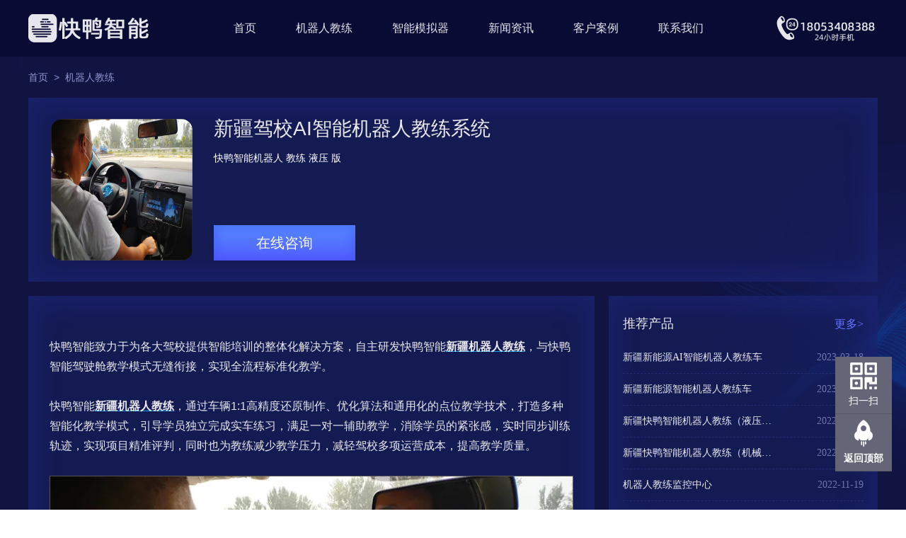

--- FILE ---
content_type: text/html; charset=utf-8
request_url: http://www.jiqirenjiaolian.com/xj_jqrjl/522.html
body_size: 9959
content:
<!DOCTYPE html>
<html lang="zh-CN">
<head>
    <meta charset="UTF-8">
    <meta name="renderer" content="webkit|ie-comp|ie-stand">
    <meta http-equiv="X-UA-Compatible" content="IE=Edge">
    <meta name="viewport" content="width=device-width, initial-scale=1, maximum-scale=1, minimum-scale=1, user-scalable=no">
    <meta http-equiv="Cache-Control" content="no-transform" />
    <meta name="applicable-device" content="pc,wap">
    <meta name="MobileOptimized" content="width" />
    <meta name="HandheldFriendly" content="true" />
    <title>新疆驾校AI智能机器人教练系统-山东快鸭信息科技有限公司</title>
    <meta name="keywords" content="新疆驾校AI智能机器人教练系统">
    <meta name="description" content="快鸭智能致力于为各大驾校提供智能培训的整体化解决方案，自主研发快鸭智能机器人教练，与快鸭智能驾驶舱教学模式无缝衔接，实现全流程标准化教学。快鸭智能机器人教练，通过车辆1:1高精度还原制作、优化算法和通用化的点位教学技术，打造多种智能化教学模式，引导学员独立完成实车练习，满足一对一辅助教学，消除学员的紧张感，实时同步训练...">
    <script type="text/javascript" src="/template/default/index/js/jquery-1.12.4.min.js"></script>
	<link href="http://img.exueche.com/kyjqrjl/favicon.ico" rel="shortcut icon">
	<link rel="stylesheet" href="http://img.exueche.com/kyjqrjl/css/cp.css" />
	<link rel="stylesheet" href="http://img.exueche.com/kyjqrjl/css/index.cp.css" />
</head>
<body>
<div id="gameDetail">
    <div id="home">
  <div id="header" class="header">
  <div class="wrapper clearfix">
    <a href="/" target="_self" title="快鸭智能驾培" class="logo">    
      <h1>快鸭智能驾培</h1>     
    </a>
    <div class="nav">
      <a href="/" class="" target="_self" title="首页">首页</a>
      <a href="/jqrjl/194.html" class="" title="机器人教练">机器人教练</a>
      <a href="/jqrjl/193.html" class="" title="智能模拟器">智能模拟器</a>
      <a href="/news/" class="" title="新闻资讯">新闻资讯</a>
      <a href="/khal/" class="" title="客户案例">客户案例</a>
      <a href="/contact/" class="" title="联系我们">联系我们</a>
    </div> 
	<a href="javascript:void(0);" target="_self" rel="nofollow" title="24小时电话18053408388" class="login J_login">24小时电话18053408388</a>
  </div>
</div>
<style type="text/css">
body{margin:0;height:2000px;}
dl,dd,dt{margin:0;padding:0;}
a{ text-decoration:none;}

.floating_ck{position:fixed;right:20px;top:70%;}
.floating_ck dl dd{position:relative;width:80px;height:80px;background-color:#646577;border-bottom:solid 1px #555666;text-align:center;background-repeat:no-repeat;background-position:center 20%;cursor:pointer;}
.floating_ck dl dd:hover{background-color:#e40231;border-bottom:solid 1px #a40324;}
.floating_ck dl dd:hover .floating_left{display:block;}
.consult,.words{background-image:url(http://www.jiqirenjiaolian.com/kf/images/icon0701/zxicon.png);}
.quote{background-image:url(http://www.jiqirenjiaolian.com/kf/images/icon0701/kficon.png);}
.qrcord{background-image:url(http://www.jiqirenjiaolian.com/kf/images/icon0701/erweima.png);}
.return{background-image:url(http://www.jiqirenjiaolian.com/kf/images/icon0701/fanhui.png);}
.floating_ck dd span{color:#fff;display:block;padding-top:54px;}
.floating_left{position:absolute;left:-160px;top:0px;width:160px;height:80px;background-color:#e40231;border-bottom:solid 1px #a40324;display:none;}
.floating_left a{color:#fff;line-height:80px;}
.floating_ewm{height:260px;top:-180px;}
.floating_ewm i{background-image:url(http://www.jiqirenjiaolian.com/kf/images/erweima.png);display:block;width:145px;height:145px;margin:auto;margin-top:7px;}
.floating_ewm p{color:#fff;margin-top:5px;}
.floating_ewm .qrcord_p01{font-size:12px;line-height:20px;}
.floating_ewm .qrcord_p02{font-size:18px;}
</style>
<script type="text/javascript" src="http://www.jiqirenjiaolian.com/kf/js/top.js"></script>
	<div class="mains">
    <ul class="crumbs wrapper">
    <li class="crumbs-item">
    <a href="/" targat="_blank" title="首页">首页</a>
    </li>
    <li class="crumbs-item">
    <a href="#" targat="_blank" title="机器人教练">机器人教练</a>
    </li>
</ul>

    <div class="game-base wrapper clearfix bg">
      <div class="game-img">
        <img src="/uploads/image/20220520/20bdd2630a882cdacb2b95e856b437a4.jpg" alt="新疆驾校AI智能机器人教练系统">
      </div>
      <div class="game-info">
        <h1 class="tit protit">新疆驾校AI智能机器人教练系统</h1>
        <div class="game-tag">
          <span>
		  <p>                         <a href="http://www.jiqirenjiaolian.com/xj_tag/%E5%BF%AB%E9%B8%AD%E6%99%BA%E8%83%BD%E6%9C%BA%E5%99%A8%E4%BA%BA">快鸭智能机器人</a>
                                             <a href="http://www.jiqirenjiaolian.com/xj_tag/%E6%95%99%E7%BB%83">教练</a>
                                             <a href="http://www.jiqirenjiaolian.com/xj_tag/%E6%B6%B2%E5%8E%8B">液压</a>
                                             <a href="http://www.jiqirenjiaolian.com/xj_tag/%E7%89%88">版</a>
                     </p>
       </div>
        <div class="sub">
				</div>
        <div class="J_games game-download" onClick="javascript:_paq.push(['trackEvent', 'game', 'download', 'ghzs']);"><a href="javascript:;" class="btn">在线咨询</a></div>
      </div>
    </div>
    <div id="detail" class="wrapper">
      <div class="game-more clearfix">
        <div class="game-desc bg">
          <div class="game-intro">
            <div class="rich-content">
              <div class="__warp">
<p style="white-space: normal;">快鸭智能致力于为各大驾校提供智能培训的整体化解决方案，自主研发快鸭智能<a href='http://www.jiqirenjiaolian.com/jqrjl/467.html' target='_blank' title='新疆机器人教练' ><strong>新疆机器人教练</strong></a>，与快鸭智能驾驶舱教学模式无缝衔接，实现全流程标准化教学。</p><p style="white-space: normal;"><br/></p><p style="white-space: normal;">快鸭智能<a href='http://www.jiqirenjiaolian.com/jqrjl/467.html' target='_blank' title='新疆机器人教练' ><strong>新疆机器人教练</strong></a>，通过车辆1:1高精度还原制作、优化算法和通用化的点位教学技术，打造多种智能化教学模式，引导学员独立完成实车练习，满足一对一辅助教学，消除学员的紧张感，实时同步训练轨迹，实现项目精准评判，同时也为教练减少教学压力，减轻驾校多项运营成本，提高教学质量。</p><p style="white-space: normal; text-align: center;"><img src="/uploads/image/20220520/1653011318103367.jpg" title="1653011318103367.jpg" alt="640.webp (2).jpg"/></p><p style="white-space: normal;"><br/><strong>1、登陆自检！</strong></p><p style="white-space: normal;">快鸭智能<a href='http://www.jiqirenjiaolian.com/jqrjl/467.html' target='_blank' title='新疆机器人教练' ><strong>新疆机器人教练</strong></a>登陆成功之后将自动启用安全检测功能，对车辆的基础状态进行筛查，为学员排除安全隐患。并在大屏底部呈现车辆基础数据，如挡位信息、车速以及离合、刹车、油门所处状态等，让学员直观的了解车辆信息。</p><p style="white-space: normal; text-align: center;"><img src="/uploads/image/20220520/1653011344609232.jpg" title="1653011344609232.jpg" alt="微信图片_20220513142923.jpg"/></p><p style="white-space: normal;"><strong>2、新手模式</strong></p><p style="white-space: normal;">学员上车后，可自主选择观看教学视频，初步了解项目操作步骤。并在具体点位提供针对性精讲视频，多模式帮助学员了解参照点和参照物之间的位置关系，以及对应的正确操作。</p><p style="white-space: normal;"># 引导式语音教学</p><p style="white-space: normal; text-align: center;"><img src="/uploads/image/20220520/1653011369759558.jpg" title="1653011369759558.jpg" alt="微信图片_20220513142933.jpg"/></p><p style="white-space: normal;">快鸭智能<a href='http://www.jiqirenjiaolian.com/jqrjl/467.html' target='_blank' title='新疆机器人教练' ><strong>新疆机器人教练</strong></a>通过引导式语音教学，为学员分步讲解操作方法，当学员驾驶车辆到达关键点位时，<a href='http://www.jiqirenjiaolian.com/jqrjl/467.html' target='_blank' title='新疆机器人教练' ><strong>新疆机器人教练</strong></a>将主动发出提示音，通过视频的形式指导学员进行正确操作。</p><p style="white-space: normal;"># 多方位查看车辆所处场景</p><p style="white-space: normal; text-align: center;"><img src="/uploads/image/20220520/1653011382830589.jpg" title="1653011382830589.jpg" alt="微信图片_20220513143136.jpg"/></p><p style="white-space: normal;">练车过程中，学员可以查看车辆所处场景的前侧、后侧、左侧、右侧以及全景，了解车辆与场地线的位置关系。</p><p style="white-space: normal;"># 实时语音交互</p><p style="white-space: normal;">快鸭智能<a href='http://www.jiqirenjiaolian.com/jqrjl/467.html' target='_blank' title='新疆机器人教练' ><strong>新疆机器人教练</strong></a>与学员实时交互，为学员及时进行车速提醒、领车提示及边线距离提示，计算车辆和场地边线距离，引导学员驶入项目正确的初始位置。</p><p style="white-space: normal;"># 情景再现</p><p style="white-space: normal;">学员可通过情景再现查看此项轨迹回放，直观化了解车辆行驶情况。</p><p style="white-space: normal;"># 定制专属教案</p><p style="white-space: normal;">根据驾校之间的教学差异化，快鸭智能为驾校提供专属教案定制服务。</p><p style="white-space: normal;"><img src="/uploads/image/20220520/1653011402338705.png" title="1653011402338705.png" alt="微信图片_20220330161134.png"/></p><p style="white-space: normal;"><strong>3、老手模式</strong></p><p style="white-space: normal;"># 学员独立操作</p><p style="white-space: normal;">当学员选择老手模式时，快鸭智能<a href='http://www.jiqirenjiaolian.com/jqrjl/467.html' target='_blank' title='新疆机器人教练' ><strong>新疆机器人教练</strong></a>无任何语音教学提示，学员全程独立完成项目操作。</p><p style="white-space: normal;">#同步车辆运行轨迹</p><p style="white-space: normal;">练车过程中，快鸭智能<a href='http://www.jiqirenjiaolian.com/jqrjl/467.html' target='_blank' title='新疆机器人教练' ><strong>新疆机器人教练</strong></a>实时同步车辆运行轨迹，辅助学员了解车辆所在位置。</p><p style="white-space: normal;"># 实时错误评判</p><p style="white-space: normal;">快鸭智能<a href='http://www.jiqirenjiaolian.com/jqrjl/467.html' target='_blank' title='新疆机器人教练' ><strong>新疆机器人教练</strong></a>对学员的操作错误进行实时播报评判，让学员及时知悉压线情况。</p><p style="white-space: normal;">&nbsp; # 情景再现</p><p style="white-space: normal; text-align: center;"><img src="/uploads/image/20220520/1653011425319660.jpg" title="1653011425319660.jpg" alt="微信图片_20220513143336.jpg"/></p><p style="white-space: normal;">练车结束后，学员可以通过情景再现功能查看轨迹回放，协助学员深入剖析错误操作，加深项目熟悉度。</p><p style="white-space: normal;"><br/></p><p style="white-space: normal;"><strong>4、考核模式</strong></p><p style="white-space: normal;"># 与车管所考核模式一致</p><p style="white-space: normal;">快鸭智能<a href='http://www.jiqirenjiaolian.com/jqrjl/467.html' target='_blank' title='新疆机器人教练' ><strong>新疆机器人教练</strong></a>与车辆管理所的考核模式一致，学员可以提前熟悉考试流程，减少紧张感。</p><p style="white-space: normal;">考试过程中，学员通过考试单查看扣分项目、扣分数以及扣分描述，实时数字化知晓操作结果。</p><p style="white-space: normal;"># 情景再现</p><p style="white-space: normal;">考试结束后，学员可以通过轨迹回放查看考试过程，明确扣分点，加深错误操作的印象，减少再次出错率。</p><p style="white-space: normal; text-align: center;"><img src="/uploads/image/20220520/1653011444780829.jpg" title="1653011444780829.jpg" alt="微信图片_20220513143427.jpg"/></p><p style="white-space: normal;"><strong>5、智能监控</strong></p><p style="white-space: normal;"># 实时视频监控</p><p style="white-space: normal;">快鸭智能自主研发监管平台，实时监控整个驾校场地的运行情况，教练可同时监管多台车辆，随时查看每位学员的车辆状态以及项目点位操作情况。</p><p style="white-space: normal;"># 远程语音通话</p><p style="white-space: normal;">教练可通过双向语音系统随时与学员交流，及时指导学员训练。学员也可通过紧急呼叫功能联系教练，立即解决问题。</p><p style="white-space: normal;"># 远程刹车</p><p style="white-space: normal;">当出现危险情况时，教练可以采取远程刹车，保证学员及车辆安全，避免事故的发生。</p><p style="white-space: normal;"><br/></p><p style="white-space: normal; text-align: center;"><img src="/uploads/image/20220520/1653011463530967.jpg" title="1653011463530967.jpg" alt="微信图片_20220513143526.jpg"/></p><p style="white-space: normal;">老品牌更值得信赖！</p><p style="white-space: normal;">快鸭智能深耕驾培行业15年，不断研发适用于新时代驾培行业发展的利器，旨在通过智能化技术为各大驾校培训提供高质量的解决方案，让驾培行业在时代发展的洪流中站稳脚跟。</p><p><br/></p></div>
            </div>
          <p>&nbsp;</p>
          <p><span>相关标签：</span>
                                             <a href="http://www.jiqirenjiaolian.com/xj_tag/%E5%BF%AB%E9%B8%AD%E6%99%BA%E8%83%BD%E6%9C%BA%E5%99%A8%E4%BA%BA">快鸭智能机器人</a>
                                             <a href="http://www.jiqirenjiaolian.com/xj_tag/%E6%95%99%E7%BB%83">教练</a>
                                             <a href="http://www.jiqirenjiaolian.com/xj_tag/%E6%B6%B2%E5%8E%8B">液压</a>
                                             <a href="http://www.jiqirenjiaolian.com/xj_tag/%E7%89%88">版</a>
                     </p>
		 <p>&nbsp;</p>
                </div>
          <div class="game-imgs">
            <h2>相关产品</h2>
            <input type="hidden" id="imgsWidth" value="1140" />
            
            <div class="game-imgs-wrapper">
              
              <i class="first" id="first"></i>
              <i class="last" id="last"></i>
              
              <ul id="imglist" class="game-imgs-list clearfix" style="width: 1140px;transform: translateX(0);">
                		
                <li class="J_img img" data-src="#">
				<a href="http://www.jiqirenjiaolian.com/xj_jqrjl/558.html"><img src="/uploads/image/20220520/20bdd2630a882cdacb2b95e856b437a4.jpg" alt="新疆新能源AI智能机器人教练车"></a>				</li>
                		
                <li class="J_img img" data-src="#">
				<a href="http://www.jiqirenjiaolian.com/xj_jqrjl/557.html"><img src="/uploads/image/20220520/20bdd2630a882cdacb2b95e856b437a4.jpg" alt="新疆新能源智能机器人教练车"></a>				</li>
                		
                <li class="J_img img" data-src="#">
				<a href="http://www.jiqirenjiaolian.com/xj_jqrjl/522.html"><img src="/uploads/image/20220520/20bdd2630a882cdacb2b95e856b437a4.jpg" alt="新疆驾校AI智能机器人教练系统"></a>				</li>
                		
                <li class="J_img img" data-src="#">
				<a href="http://www.jiqirenjiaolian.com/xj_jqrjl/521.html"><img src="/uploads/image/20220520/20bdd2630a882cdacb2b95e856b437a4.jpg" alt="新疆AI人工智能车载机器人教练系统"></a>				</li>
                 
              </ul>
            </div>
            
          </div>
				 <p>&nbsp;</p>  
		  <div class="showarea clearfix">
                    <h3>相关服务 <span>/service</span></h3>
                    <div class="list clearfix">
                                                    <a href="http://www.jiqirenjiaolian.com/xj_jqrjl/522_新疆驾校AI智能机器人教练系统厂家.html">新疆驾校AI智能机器人教练系统厂家</a>&nbsp;&nbsp;&nbsp;&nbsp;
                                                    <a href="http://www.jiqirenjiaolian.com/xj_jqrjl/522_新疆驾校AI智能机器人教练系统报价.html">新疆驾校AI智能机器人教练系统报价</a>&nbsp;&nbsp;&nbsp;&nbsp;
                                                    <a href="http://www.jiqirenjiaolian.com/xj_jqrjl/522_新疆驾校AI智能机器人教练系统自主研发.html">新疆驾校AI智能机器人教练系统自主研发</a>&nbsp;&nbsp;&nbsp;&nbsp;
                                                    <a href="http://www.jiqirenjiaolian.com/xj_jqrjl/522_新疆驾校AI智能机器人教练系统教学.html">新疆驾校AI智能机器人教练系统教学</a>&nbsp;&nbsp;&nbsp;&nbsp;
                                                    <a href="http://www.jiqirenjiaolian.com/xj_jqrjl/522_新疆驾校AI智能机器人教练系统驾校.html">新疆驾校AI智能机器人教练系统驾校</a>&nbsp;&nbsp;&nbsp;&nbsp;
                                                    <a href="http://www.jiqirenjiaolian.com/xj_jqrjl/522_新疆驾校AI智能机器人教练系统采购.html">新疆驾校AI智能机器人教练系统采购</a>&nbsp;&nbsp;&nbsp;&nbsp;
                                                    <a href="http://www.jiqirenjiaolian.com/xj_jqrjl/522_新疆驾校AI智能机器人教练系统车载.html">新疆驾校AI智能机器人教练系统车载</a>&nbsp;&nbsp;&nbsp;&nbsp;
                                                    <a href="http://www.jiqirenjiaolian.com/xj_jqrjl/522_新疆驾校AI智能机器人教练系统系统.html">新疆驾校AI智能机器人教练系统系统</a>&nbsp;&nbsp;&nbsp;&nbsp;
                                                    <a href="http://www.jiqirenjiaolian.com/xj_jqrjl/522_新疆驾校AI智能机器人教练系统驾考.html">新疆驾校AI智能机器人教练系统驾考</a>&nbsp;&nbsp;&nbsp;&nbsp;
                                                    <a href="http://www.jiqirenjiaolian.com/xj_jqrjl/522_新疆驾校AI智能机器人教练系统学车.html">新疆驾校AI智能机器人教练系统学车</a>&nbsp;&nbsp;&nbsp;&nbsp;
                                            </div>
                </div>
                <div class="showarea clearfix">
                    <h3>地区产品<span>/CITY</span></h3>
                    <div class="list clearfix">
                                                    <a href="http://www.jiqirenjiaolian.com/wulumuqi_jqrjl/522.html">乌鲁木齐驾校AI智能机器人教练系统</a>&nbsp;&nbsp;&nbsp;&nbsp;
                                            </div>
                </div>
        </div>
         <div class="game-more-right">
          <div class="box bg">
            <div class="box-title clearfix">
              <h2>推荐产品</h2>
              <a href="#" class="more">更多></a>
            </div>
            <ul class="news-list">
            		
              <li class="J_list" data-commit="0" data-id="3504">
                <a class="news-list-item clearfix" href="http://www.jiqirenjiaolian.com/xj_jqrjl/558.html" targat="_blank" title="新疆新能源AI智能机器人教练车" onClick="javascript:_paq.push(['trackEvent', 'info', 'click', '3504']);">
                  <h3>新疆新能源AI智能机器人教练车</h3>
                  <span>2023-03-18</span>
                </a>
              </li>
              		
              <li class="J_list" data-commit="0" data-id="3504">
                <a class="news-list-item clearfix" href="http://www.jiqirenjiaolian.com/xj_jqrjl/557.html" targat="_blank" title="新疆新能源智能机器人教练车" onClick="javascript:_paq.push(['trackEvent', 'info', 'click', '3504']);">
                  <h3>新疆新能源智能机器人教练车</h3>
                  <span>2023-03-18</span>
                </a>
              </li>
              		
              <li class="J_list" data-commit="0" data-id="3504">
                <a class="news-list-item clearfix" href="http://www.jiqirenjiaolian.com/xj_jqrjl/467.html" targat="_blank" title="新疆快鸭智能机器人教练（液压双刹车版）" onClick="javascript:_paq.push(['trackEvent', 'info', 'click', '3504']);">
                  <h3>新疆快鸭智能机器人教练（液压双刹车版）</h3>
                  <span>2022-05-20</span>
                </a>
              </li>
              		
              <li class="J_list" data-commit="0" data-id="3504">
                <a class="news-list-item clearfix" href="http://www.jiqirenjiaolian.com/xj_jqrjl/466.html" targat="_blank" title="新疆快鸭智能机器人教练（机械双刹车版）" onClick="javascript:_paq.push(['trackEvent', 'info', 'click', '3504']);">
                  <h3>新疆快鸭智能机器人教练（机械双刹车版）</h3>
                  <span>2022-05-20</span>
                </a>
              </li>
              		
              <li class="J_list" data-commit="0" data-id="3504">
                <a class="news-list-item clearfix" href="http://www.jiqirenjiaolian.com/jqrjl/201.html" targat="_blank" title="机器人教练监控中心" onClick="javascript:_paq.push(['trackEvent', 'info', 'click', '3504']);">
                  <h3>机器人教练监控中心</h3>
                  <span>2022-11-19</span>
                </a>
              </li>
                                        
            </ul>
          </div>
          <div class="box bg">
            <div class="box-title clearfix">
              <h2>资讯新闻</h2>
              <a href="/news/" class="more">更多></a>
            </div>
            <ul class="news-list">
            
			  		
			  <li class="J_list" data-commit="0" data-id="29071">
                <a class="news-list-item clearfix" href="http://www.jiqirenjiaolian.com/jpxx/593.html" targat="_blank" title="荣庆驾校智慧学车馆正式投入使用，打造兰陵智慧驾培新模式！" onClick="javascript:_paq.push(['trackEvent', 'info', 'click', '29071']);">
                  <h3>荣庆驾校智慧学车馆正式投入使用，打造兰陵智慧驾培新模式！</h3>
                  <span>08-06</span>
                </a>
              </li>
            		
			  <li class="J_list" data-commit="0" data-id="29071">
                <a class="news-list-item clearfix" href="http://www.jiqirenjiaolian.com/xj_news/582.html" targat="_blank" title="新疆在德州考驾照AI机器人教你学车，再也不担心被教练凶！ " onClick="javascript:_paq.push(['trackEvent', 'info', 'click', '29071']);">
                  <h3>新疆在德州考驾照AI机器人教你学车，再也不担心被教练凶！ </h3>
                  <span>01-05</span>
                </a>
              </li>
            		
			  <li class="J_list" data-commit="0" data-id="29071">
                <a class="news-list-item clearfix" href="http://www.jiqirenjiaolian.com/xj_news/580.html" targat="_blank" title="新疆河南项城通达驾校智慧升级，驾驶舱+实车教学拿证就是快！" onClick="javascript:_paq.push(['trackEvent', 'info', 'click', '29071']);">
                  <h3>新疆河南项城通达驾校智慧升级，驾驶舱+实车教学拿证就是快！</h3>
                  <span>11-08</span>
                </a>
              </li>
            		
			  <li class="J_list" data-commit="0" data-id="29071">
                <a class="news-list-item clearfix" href="http://www.jiqirenjiaolian.com/news/579.html" targat="_blank" title="酒泉市智慧驾校落地，学车可以选择机器人当教练,很哇塞!" onClick="javascript:_paq.push(['trackEvent', 'info', 'click', '29071']);">
                  <h3>酒泉市智慧驾校落地，学车可以选择机器人当教练,很哇塞!</h3>
                  <span>11-07</span>
                </a>
              </li>
            		
			  <li class="J_list" data-commit="0" data-id="29071">
                <a class="news-list-item clearfix" href="http://www.jiqirenjiaolian.com/xj_news/578.html" targat="_blank" title="新疆海阳智慧驾校落地，开启智慧学车新时代！" onClick="javascript:_paq.push(['trackEvent', 'info', 'click', '29071']);">
                  <h3>新疆海阳智慧驾校落地，开启智慧学车新时代！</h3>
                  <span>11-06</span>
                </a>
              </li>
            		
			  <li class="J_list" data-commit="0" data-id="29071">
                <a class="news-list-item clearfix" href="http://www.jiqirenjiaolian.com/xj_news/576.html" targat="_blank" title="新疆2023年《届智能驾校+网络驾校研讨会》在德州圆满举行！" onClick="javascript:_paq.push(['trackEvent', 'info', 'click', '29071']);">
                  <h3>新疆2023年《届智能驾校+网络驾校研讨会》在德州圆满举行！</h3>
                  <span>10-25</span>
                </a>
              </li>
            		
			  <li class="J_list" data-commit="0" data-id="29071">
                <a class="news-list-item clearfix" href="http://www.jiqirenjiaolian.com/news/508.html" targat="_blank" title="什么是汽车驾驶培训模拟器?以及汽车驾驶培训模拟器的用途、特点、优点" onClick="javascript:_paq.push(['trackEvent', 'info', 'click', '29071']);">
                  <h3>什么是汽车驾驶培训模拟器?以及汽车驾驶培训模拟器的用途、特点、优点</h3>
                  <span>10-24</span>
                </a>
              </li>
            		
			  <li class="J_list" data-commit="0" data-id="29071">
                <a class="news-list-item clearfix" href="http://www.jiqirenjiaolian.com/xj_news/464.html" targat="_blank" title="新疆练车再不怕被教练吼了！沛县机器人教练正式上岗" onClick="javascript:_paq.push(['trackEvent', 'info', 'click', '29071']);">
                  <h3>新疆练车再不怕被教练吼了！沛县机器人教练正式上岗</h3>
                  <span>05-13</span>
                </a>
              </li>
            		
			  <li class="J_list" data-commit="0" data-id="29071">
                <a class="news-list-item clearfix" href="http://www.jiqirenjiaolian.com/xj_jpxx/436.html" targat="_blank" title="新疆速看 | 让学车变成一种享受！理想驾校智能机器人上岗当教练 改变传统学车模式" onClick="javascript:_paq.push(['trackEvent', 'info', 'click', '29071']);">
                  <h3>新疆速看 | 让学车变成一种享受！理想驾校智能机器人上岗当教练 改变传统学车模式</h3>
                  <span>04-19</span>
                </a>
              </li>
            		
			  <li class="J_list" data-commit="0" data-id="29071">
                <a class="news-list-item clearfix" href="http://www.jiqirenjiaolian.com/xj_news/400.html" targat="_blank" title="新疆2022年4月1日起施行全新《机动车驾驶培训教学与考试大纲》" onClick="javascript:_paq.push(['trackEvent', 'info', 'click', '29071']);">
                  <h3>新疆2022年4月1日起施行全新《机动车驾驶培训教学与考试大纲》</h3>
                  <span>03-25</span>
                </a>
              </li>
                        </ul>
          </div>
          <div class="box bg">
            <div class="box-title clearfix">
              <h2>客户案例</h2>
              <a href="/khal/" class="more">更多></a>
            </div>
            <ul class="game-list clearfix">
            
             		 
              
              <li>
                <a class="game-list-item clearfix" href="http://www.jiqirenjiaolian.com/xj_khal/563.html" targat="_blank" title="新疆旭通驾校AI全智能模拟器让你学车更简单！" onClick="javascript:_paq.push(['trackEvent', 'game', 'click', ':新疆旭通驾校AI全智能模拟器让你学车更简单！']);">
                  <img src=""
                    alt="新疆旭通驾校AI全智能模拟器让你学车更简单！" />
                  <span>新疆旭通驾校AI全智能模拟器让你学车更简单！</span>
                </a>
              </li>
          		 
              
              <li>
                <a class="game-list-item clearfix" href="http://www.jiqirenjiaolian.com/xj_khal/537.html" targat="_blank" title="新疆“机器人教练”上岗 淄博君林驾校开启智慧学车新模式" onClick="javascript:_paq.push(['trackEvent', 'game', 'click', ':新疆“机器人教练”上岗 淄博君林驾校开启智慧学车新模式']);">
                  <img src=""
                    alt="新疆“机器人教练”上岗 淄博君林驾校开启智慧学车新模式" />
                  <span>新疆“机器人教练”上岗 淄博君林驾校开启智慧学车新模式</span>
                </a>
              </li>
          		 
              
              <li>
                <a class="game-list-item clearfix" href="http://www.jiqirenjiaolian.com/khal/505.html" targat="_blank" title="深圳畅通驾校学车服务再升级，考驾照不再难！" onClick="javascript:_paq.push(['trackEvent', 'game', 'click', ':深圳畅通驾校学车服务再升级，考驾照不再难！']);">
                  <img src="/uploads/image/20221022/1666400086825340.jpg"
                    alt="深圳畅通驾校学车服务再升级，考驾照不再难！" />
                  <span>深圳畅通驾校学车服务再升级，考驾照不再难！</span>
                </a>
              </li>
          		 
              
              <li>
                <a class="game-list-item clearfix" href="http://www.jiqirenjiaolian.com/xj_khal/199.html" targat="_blank" title="新疆绵阳驾校“机器人教练”上岗，开启智能学车新时代！" onClick="javascript:_paq.push(['trackEvent', 'game', 'click', ':新疆绵阳驾校“机器人教练”上岗，开启智能学车新时代！']);">
                  <img src="/uploads/image/20210119/a99422f9a0e5b1c5142da505fbeb795f.jpg"
                    alt="新疆绵阳驾校“机器人教练”上岗，开启智能学车新时代！" />
                  <span>新疆绵阳驾校“机器人教练”上岗，开启智能学车新时代！</span>
                </a>
              </li>
          		 
              
              <li>
                <a class="game-list-item clearfix" href="http://www.jiqirenjiaolian.com/xj_khal/198.html" targat="_blank" title="新疆智能机器人教练亮相泰安洪沟驾校，开启智能学车新模式" onClick="javascript:_paq.push(['trackEvent', 'game', 'click', ':新疆智能机器人教练亮相泰安洪沟驾校，开启智能学车新模式']);">
                  <img src="/uploads/image/20210325/c11b8a1ef5e9bb9cf0125c31fd9ef335.jpg"
                    alt="新疆智能机器人教练亮相泰安洪沟驾校，开启智能学车新模式" />
                  <span>新疆智能机器人教练亮相泰安洪沟驾校，开启智能学车新模式</span>
                </a>
              </li>
          		 
              
              <li>
                <a class="game-list-item clearfix" href="http://www.jiqirenjiaolian.com/khal/197.html" targat="_blank" title="机器人教练＋模拟驾驶 焦作市全通驾校开创驾培先河" onClick="javascript:_paq.push(['trackEvent', 'game', 'click', ':机器人教练＋模拟驾驶 焦作市全通驾校开创驾培先河']);">
                  <img src="/uploads/image/20210119/c9f65c4ac04b5f043259a0a721407544.jpg"
                    alt="机器人教练＋模拟驾驶 焦作市全通驾校开创驾培先河" />
                  <span>机器人教练＋模拟驾驶 焦作市全通驾校开创驾培先河</span>
                </a>
              </li>
          		 
              
              <li>
                <a class="game-list-item clearfix" href="http://www.jiqirenjiaolian.com/khal/196.html" targat="_blank" title="忻州首批机器人教练车在驾校行业上岗" onClick="javascript:_paq.push(['trackEvent', 'game', 'click', ':忻州首批机器人教练车在驾校行业上岗']);">
                  <img src="/uploads/image/20210119/b81bfc8a1349d05664c693051040aac2.jpg"
                    alt="忻州首批机器人教练车在驾校行业上岗" />
                  <span>忻州首批机器人教练车在驾校行业上岗</span>
                </a>
              </li>
          		 
              
              <li>
                <a class="game-list-item clearfix" href="http://www.jiqirenjiaolian.com/khal/195.html" targat="_blank" title="驾校“机器人教练”亮相聊城，学员：再也不用担心教练发脾气" onClick="javascript:_paq.push(['trackEvent', 'game', 'click', ':驾校“机器人教练”亮相聊城，学员：再也不用担心教练发脾气']);">
                  <img src="/uploads/image/20210119/36c90679328ad3b957d5e4799c56ef88.jpg"
                    alt="驾校“机器人教练”亮相聊城，学员：再也不用担心教练发脾气" />
                  <span>驾校“机器人教练”亮相聊城，学员：再也不用担心教练发脾气</span>
                </a>
              </li>
          		 
              
              <li>
                <a class="game-list-item clearfix" href="http://www.jiqirenjiaolian.com/xj_khal/192.html" targat="_blank" title="新疆快鸭机器人教练在淮安上岗" onClick="javascript:_paq.push(['trackEvent', 'game', 'click', ':新疆快鸭机器人教练在淮安上岗']);">
                  <img src="/uploads/image/20210119/cc0fa688e309ba511ed93cdca62d6eb5.png"
                    alt="新疆快鸭机器人教练在淮安上岗" />
                  <span>新疆快鸭机器人教练在淮安上岗</span>
                </a>
              </li>
                      </ul>
          </div>
        </div>
      </div>
    </div>
    <div id="jiasuqi" class="info wrapper bg hide">
      <ul class="info-list">
      
        <div class="nodata mt-20">暂无相关内容</div>
      
      </ul>
    </div>
    <div id="gonglue" class="info wrapper bg hide">
      <ul class="info-list">
      
        <div class="nodata mt-20">暂无相关内容</div>
      
      </ul>
    </div>
  </div>
    <div class="footer">
  <div class="wrapper">
    <div class="links">
      <a href="/contact/" rel="nofollow" title="联系我们">联系我们</a>
      <a href="/about/" rel="nofollow" title="关于我们">关于我们</a>
      <a href="/khal/" rel="nofollow" title="成功案例">成功案例</a>
      <a href="/news/" rel="nofollow" title="新闻资讯">新闻资讯</a>
      <a href="/jqrjl/194.html" rel="nofollow" title="机器人教练">机器人教练</a>
      <a href="/jqrjl/193.html" rel="nofollow" title="智能模拟器">智能模拟器</a>
      <a href="/gsxw/235.html" rel="nofollow" title="快鸭小程序">快鸭小程序</a>
    </div>
    <div class="tips">快鸭智能驾培：助力驾校转型，赋能驾校升级；快鸭机器人教练，快鸭智能模拟器，快鸭智能机器人监控中心，教练车防碰撞系统，教练车自动刹车系统</div>
    <div class="company clearfix">
      <div class="company-info">
        <p>Copyright ©  2008-2021 </p>
        <p>Jiqirenjiaolian.com 山东快鸭信息技术有限公司版权所有</p>
        <p>
          <a href="https://beian.miit.gov.cn/" target="_blank" rel="nofollow">鲁ICP备12012600号</a>
          <span>|&nbsp;ICP证：鲁B2-20170033</span>
        </p>
        <p>
		 		<a target="_blank" href="http://www.beian.gov.cn/portal/registerSystemInfo?recordcode=37149202000556" style="display:inline-block;text-decoration:none;height:20px;line-height:20px;"><img src="http://img.exueche.com/jqrjl/images/gonganbeian.png" style="float:left;"/><p style="float:left;height:20px;line-height:20px;margin: 0px 0px 0px 5px; color:#939393;">鲁公网安备 37149202000556号</p></a>
		 	</p>
      </div>
      <div class="company-contact">
        <span class="phone">18053408388</span>
        <span class="time">周一至周日 9:00-18:00</span>
      </div>
    </div>
  </div>
</div>

</div>
<!--baidu百度统计-->
<script>
var _hmt = _hmt || [];
(function() {
  var hm = document.createElement("script");
  hm.src = "https://hm.baidu.com/hm.js?6751901276ddc7c408e153bec1618125";
  var s = document.getElementsByTagName("script")[0]; 
  s.parentNode.insertBefore(hm, s);
})();
</script>
<div class="floating_ck">
	<dl>
    	<dt></dt>
        <dd class="qrcord">
        	<span>扫一扫</span>
            <div class="floating_left floating_ewm">
            	<i></i>
                <p class="qrcord_p01">扫一扫<br>微信咨询</p>
                <p class="qrcord_p02">24小时手机<br><b>180-5340-8388<b></p>
            </div>
        </dd>
        <dd class="return">
        	<span onClick="gotoTop();return false;">返回顶部</span>
        </dd>
    </dl>
</div>
<script crossorigin="anonymous" src="http://www.jiqirenjiaolian.com/m.js"></script>
    <script src="/template/default/index/js/jquery.imagezoom.min.js"></script>
    <script type="text/javascript">
        $(".jqzoom").imagezoom();
        var $zoom = $('.jqzoom');
        $('.yunu-showcase-pic').slide({
            titCell: '.hd ul',
            mainCell: '.bd ul',
            autoPage: true,
            effect: 'left',
            vis: 3
        }).on('mouseenter', '.bd li', function () {
            var src = $(this).find('img').attr('src');
            $zoom.attr('src', src);
            $zoom.attr('rel', src);
            $(this).addClass('active').siblings().removeClass('active');
        }).find('li').eq(0).addClass('active');
    </script>

    <div id="message">
        <div class="messagebg"></div>
        <div class="m-content">
            <div class="m-message">
                <form id="myform1" method="post" action="http://www.jiqirenjiaolian.com/xj_myform/">
                    <input type="hidden" name="__token__" value="4dced6f055a14bd41f9e8ffbe64850bc" >
                    <input type="hidden" name="__formid__" value="1" >
                    <input type="hidden" name="__returntype__" value="default" >
                    <label> 
                        <span>留言标题：</span>
                        <input class="inp protitle" type="text" name="biaoti" value="">
                        <em>*</em>
                    </label>
                    <label> 
                        <span>你的姓名：</span>
                        <input class="inp" type="text" name="name" value="">
                    </label>
                    <label> 
                        <span>联系电话：</span>
                        <input class="inp" type="tel" name="phone" value="">
                    </label>
                    <label> 
                        <span>电子邮箱：</span>
                        <input class="inp" type="email" name="email" value="">
                    </label>
                    <label> 
                        <span>联系地址：</span>
                        <input class="inp" type="text" name="address" value="">
                    </label>
                    <label class="mes"> 
                        <span>留言内容：</span>
                        <textarea name="yuanwang"></textarea>
                    </label>
                    <label class="code clearfix"> 
                        <span>验证码：</span>
                        <input type="text" name="__captcha1__" value="" >
                        <img src="http://www.jiqirenjiaolian.com/xj_captcha/1" onClick="this.src='http://www.jiqirenjiaolian.com/xj_captcha/1'" />
                    </label>
                    <div class="btn-1">
                        <input class="focus" type="button" onClick="login()" value="提交">
                        <input type="reset" value="重置">
                    </div>
                </form>
                <script type="text/javascript">
                    function GetRequestParameters() {
                        var url = location.search; //获取url中"?"符后的字串
                        var theRequest = new Object();
                        if (url.indexOf("?") != -1) {
                            var str = url.substr(1);
                            var strs = str.split("&"); //将所有参数拆分放入数组
                            for (var i = 0; i < strs.length; i++) {  //遍历参数数组
                                theRequest[strs[i].split("=")[0]] = decodeURIComponent(strs[i].split("=")[1]);
                            }
                        }
                        return Parameters;
                    }
                </script> 
            </div>
        </div>
    </div>


    <script type="text/javascript">
        var inptext = $('.protit').html();
        $('.btn').click(function(){
            $('#message').css({
                "transform":"scale(1)",
                "transition":".5s"
            });
            $('.protitle').val(inptext);
        })
        $('.messagebg').click(function(){
            $('#message').css({
                "transform":"scale(0)",
                "transition":".5s"
            });
        })

        function login() {
            $.ajax({
                type: "POST",
                dataType: "json",
                url: $('#myform1').attr('action'),
                data: $('#myform1').serialize(),
                success: function (result) {
                    console.log(result);
                    if (result.status == "success") {
                        $('#myform1')[0].reset();
                        $('#message').css({
                            "transform":"scale(0)",
                            "transition":".5s"
                        });
                        alert("提交成功");
                    }else {
                        alert(result.msg);
                    }
                },
            });
        }
    </script>
</body>
</html>

--- FILE ---
content_type: text/css
request_url: http://img.exueche.com/kyjqrjl/css/cp.css
body_size: 4074
content:
/****************************** components ******************************/



.show_pages {
  padding-top: 20px;
}

.show_pages p {
  font-size: 14px;
  line-height: 24px;
  color: #333;
  margin-top: 6px;
}

.show_pages p a {
  font-size: 14px;
  line-height: 24px;
  color: #333;
}

.content_tit h3 {
  font-size: 21px;
  color: #426100;
  padding: 3px 0;
  line-height: 1.7em;
  text-align: center;
  font-weight: normal;
}

.content_tit p {
  width: 100%;
  text-align: center;
  padding: 10px 0 15px;
}

.content_tit p span {
  line-height: 21px;
  font-size: 12px;
  color: #666;
  margin: 0 5px;
}

.content_des {
  width: 100%;
  border: 1px dotted #E5E5E5;
  padding: 5px;
  margin-bottom: 10px;
  text-indent: 24px;
}

.content_des p {
  font-size: 13px;
  color: #868686;
  line-height: 24px;
}

.pro_content {
  width: 100%;
  margin: 20px 0;
}

.pro_content .pro_pic {
  width: 50%;
  float: left;
}

.pro_content .pro_text {
  width: 50%;
  float: left;
  padding-left: 2%;
}

.pro_content .pro_text h3 {
  font-weight: normal;
  margin-top: 5px;
  line-height: 22px;
  font-size: 18px;
  color: #2662bb;
  padding-bottom: 10px;
  border-bottom: 1px dotted #ccc;
}

.pro_content .pro_text .text {
  width: 100%;
  margin-top: 12px;
}

.pro_content .pro_text .text p {
  font-size: 14px;
  line-height: 24px;
  padding-bottom: 12px;
}

.pro_content .pro_text .text a {
  width: 100px;
  height: 32px;
  font-size: 14px;
  margin-top: 10px;
  display: block;
  color: #fff;
  line-height: 32px;
  background: url(../img/sanj.png) no-repeat 5px center #4576be;
  background-size: 16px;
  padding-left: 24px;
}

.pro_content .pro_text .text a:hover {
  background: url(../img/sanj.png) no-repeat 5px center #333;
  background-size: 16px;
}

div.zoomDiv {
  z-index: 999;
  position: absolute;
  top: 0;
  left: 0;
  background: #ffffff;
  border: 1px solid #ddd;
  display: none;
  text-align: center;
  overflow: hidden;
  font-size: 0;
}

div.zoomDiv img {
  max-width: none;
}

div.zoomMask {
  position: absolute;
  background: url(../img/mask.png) repeat scroll 0 0 transparent;
  cursor: move;
  z-index: 1;
  max-width: 200px !important;
  max-height: 200px !important;
}

.img-center {
  text-align: center;
  font-size: 0;
}

.img-center img {
  display: block;
  width: auto;
  height: auto;
  max-width: 100%;
  max-height: 100%;
  vertical-align: middle;
}

.pc-slide {
  width: 100%;
  margin: 0 auto;
}

.pc-slide .view {
  border: 1px solid #ddd;
}

.pc-slide .view .swiper-slide {
  width: 100%;
}

.pc-slide .view .swiper-slide .imgauto {
  width: 100%;
  height: 350px;
  padding: 20px;
  box-sizing: border-box;
}

.pc-slide .preview {
  width: 100%;
  margin-top: 10px;
  position: relative;
}

.pc-slide .preview .swiper-container {
  width: 80%;
  margin: 0 10%;
}

.pc-slide .preview .swiper-slide {
  width: 25%;
  padding: 5px;
}

.pc-slide .preview .swiper-slide .imgauto {
  width: 100%;
  height: 80px;
  border: 1px solid #ddd;
}

.pc-slide .preview .swiper-slide .imgauto img {
  display: block;
  padding: 5px;
}

.pc-slide .preview .active-nav .imgauto {
  border: 1px solid #4576be;
}

.pc-slide .preview .arrow-left {
  background: url(../img/feel3.png) no-repeat left top;
  position: absolute;
  left: 10px;
  top: 50%;
  margin-top: -9px;
  width: 9px;
  height: 18px;
  z-index: 10;
}

.pc-slide .preview .arrow-right {
  background: url(../img/feel4.png) no-repeat left bottom;
  position: absolute;
  right: 10px;
  top: 50%;
  margin-top: -9px;
  width: 9px;
  height: 18px;
  z-index: 10;
}

.page_title {
  border-bottom: 1px solid #036aac;
  padding-top: 15px;
}

.page_title h3 {
  width: 140px;
  height: 42px;
  font-size: 18px;
  margin-top: 10px;
  display: block;
  color: #fff;
  line-height: 42px;
  background: #036aac;
  text-align: center;
  font-weight: normal;
}

.page_content {
  width: 100%;
  overflow: hidden;
}

.content p {
  font-size: 14px;
  line-height: 24px;
  margin-top: 15px;
}

.content img {
  display: block;
  margin: 0 auto;
}

.hot_pro {
  width: 100%;
}

.hot_pro .pro_list {
  margin-top: 15px;
}

.hot_new .news_list {
  border: none;
  padding: 0;
  margin-top: 8px;
}

.hot_new .news_list li {
  width: 49%;
  float: left;
  margin-right: 2%;
  padding-left: 17px;
  background: url(../img/dian2.png) no-repeat 5px center;
}

.hot_new .news_list li:nth-child(2n) {
  margin-right: 0;
}

.page_pic figure {
  margin: 0;
  width: 31.33%;
  margin-right: 3%;
  margin-bottom: 3%;
  float: left;
  box-shadow: 0px 1px 10px 1px #ddd;
}

.page_pic figure a .imgauto {
  width: 100%;
  height: 217px;
  padding: 5px;
}

.page_pic figure a span {
  display: block;
  margin: 8px 0;
  text-align: center;
  font-size: 14px;
}

.page_pic figure:nth-child(3n) {
  margin-right: 0;
}

.page_pic figure:hover img {
  opacity: .6;
}

.page_pic figure:hover span {
  color: #036aac;
}

.iet {
  height: 30px;
  width: 100%;
  background: #fff3d7;
  position: fixed;
  top: 0;
  left: 0;
  z-index: 999;
  display: none;
}

.iet p {
  width: 100%;
  text-align: center;
  font-size: 12px;
  color: #333;
  line-height: 30px;
}

.iet p a {
  color: #3aba50;
  font-size: 12px;
}

.iet span {
  position: absolute;
  right: 5%;
  top: 0;
  height: 30px;
  line-height: 30px;
  font-size: 12px;
  color: #333;
  cursor: pointer;
}

.iet span i {
  font-size: 12px;
  color: #333;
  padding-left: 5px;
  font-style: normal;
}

.liuyan {
  width: 100%;
  margin-top: 10px;
}

.liuyan b {
  width: 100%;
  height: auto;
  display: block;
  overflow: hidden;
}



.liuyan b a {
  width: 200%;
  height: auto;
  display: block;
  position: relative;
  left: 0;
  transition: .5s;
}

.liuyan b a img {
  width: 50%;
  float: left;
}
.liuyan b:hover a {
  position: relative;
  left: -100%;
  transition: .5s;
}

.content_img {
  width: 100%;
  height: auto;
  overflow: hidden;
  margin: 25px 0;
}

.content_img img {
  display: block;
  max-width: 100%;
  height: auto;
}

.show_guest {
  margin-top: 20px;
  width: 100%;
}

.show_guest .fl {
  width: 39%;
  padding: 0 20px;
  position: relative;
}

.show_guest .fl i {
  width: 1px;
  font-style: normal;
  display: block;
  height: 458px;
  background: #eee;
  position: absolute;
  left: 50%;
  top: 0;
}

.show_guest .fl .guestbook {
  width: 100%;
  height: 148px;
  padding: 15px 0;
  background: #fff;
  position: relative;
  z-index: 99;
  top: 155px;
}

.show_guest .fl .guestbook b {
  width: 100%;
  height: 118px;
  overflow: hidden;
  display: block;
  position: absolute;
}

.show_guest .fl .guestbook b img {
  width: 100%;
  position: absolute;
  top: -70px;
}

.show_guest .fl .guestbook p {
  position: absolute;
  width: 100%;
  height: 118px;
  top: 15px;
  left: 0;
  padding-top: 26px;
}

.show_guest .fl .guestbook p strong {
  font-size: 29px;
  line-height: 43px;
  text-align: center;
  display: block;
  font-weight: normal;
  color: #fff;
}

.show_guest .fl .guestbook p span {
  color: #fff;
  font-size: 12px;
  line-height: 18px;
  text-align: center;
  display: block;
}

.show_guest .fr {
  width: 60%;
  height: auto;
  padding: 20px;
  margin: 0 auto;
  float: none;
  margin: 0 auto;
}

.show_guest .fr p {
  width: 100%;
  margin: 7px 0;
  position: relative;
  display: block;
  padding-left: 100px;
}

.show_guest .fr p span {
  padding-right: 10px;
  line-height: 37px;
  font-size: 14px;
  display: block;
  position: absolute;
  left: 0;
  top: 0;
  width: 100px;
  text-align: right;
  font-weight: bold;
}

.show_guest .fr p input {
  width: 100%;
  height: 37px;
  border: none;
  border: 1px solid #ddd;
  font-size: 12px;
  text-indent: 5px;
  outline: 0;
}

.show_guest .fr p textarea {
  width: 100%;
  height: 100px;
  border: none;
  border: 1px solid #ddd;
  font-size: 12px;
  text-indent: 5px;
  outline: 0;
}

.show_guest .fr p.yanz {}

.show_guest .fr p.yanz span {
  float: left;
  padding-right: 10px;
}
.show_guest .fr p.yanz input {
  width: 40%;
  float: left;
}
.show_guest .fr p.yanz img {
  height: 37px;
  display: block;
  float: right;
}

.show_guest .fr p .btn {
  height: 49px;
  border: none;
  border-radius: 4px;
  background: #0269ab;
  color: #fff;
}

.show_guest .fr p .btn:hover {
  background: #00aff1;
}

.pro_tag {
    border-top: 1px dashed #999;
    border-bottom: 1px dashed #999;
    line-height: 40px;
    margin-top: 20px;
}

.pro_tag span {
  font-size: 14px;
  color: #333;
}
.pro_tag a {
  font-size: 11px;
  color: #666;
  padding-right: 15px;
}
.pro_tag a:hover {
  color: #036aac;
}

.pages .pagination {
  text-align: center;
  height: auto;
}
.pages .pagination a {
  padding: 0 13px;
  line-height: 28px;
  height: 28px;
  float: none;
  display: inline-block;
}
.pages .pagination p {
  padding: 0 13px;
  line-height: 28px;
  height: 28px;
  float: none;
  display: inline-block;
}


.case_list {
  width: 100%;
  margin-top: 30px;
}

.case_list ul li {
  width: 100%;
  padding: 15px;
  float: left;
  margin-bottom: 20px;
  padding-bottom: 20px;
  box-shadow: 0px 1px 10px 1px #eee;
}

.case_list ul li .fl {
  width: 30%;
}

.case_list ul li .fl .imgauto {
  width: 100%;
  height: 185px;
}
.case_list ul li .fl .imgauto img {
  max-width: 100%;
  max-height: 100%;
}

.case_list ul li .fr {
  width: 70%;
  padding-left: 20px;
}

.case_list ul li .fr span {
  font-size: 18px;
  color: #000;
  display: block;
  padding-top: 8px;
}

.case_list ul li .fr p {
  font-size: 14px;
  color: #888;
  display: block;
  margin-top: 10px;
  line-height: 24px;
  height: 96px;
  overflow: hidden;
}

.case_list ul li .fr .time {
  padding-left: 20px;
  font-size: 14px;
  color: #333;
  line-height: 30px;
  background: url(../img/time.png) no-repeat left center;
  background-size: 16px;
  margin-top: 10px;
}

.case_list ul li:hover {
  box-shadow: 0px 1px 10px 1px #036aac;
}

.case_list ul li:hover .fr span {
  color: #0071bf;
}



.right_fix {
  position: fixed;
  right: 1%;
  top: 35%;
  z-index: 99;
}
.right_fix .text {}
.right_fix .text li {
  position: relative;
  width: 98px;
  background: rgba(0,0,0,.3);
  border-top: 1px solid #eee;
  border-radius: 10px;
  margin-top: 5px;
}
.right_fix .text li:first-child {
  border: none;
}
.right_fix .text li .pic {
  width: 100%;
  padding: 8px 0;
}
.right_fix .text li .pic img {
  height: 30px;
  display: block;
  width: auto;
  margin: 0 auto;
}
.right_fix .text li .pic .img1 {
  display: block;
}
.right_fix .text li .pic .img2 {
  display: none;
}
.right_fix .text li .pic span {
  font-size: 14px;
  color: #fff;
  display: block;
  text-align: center;
  margin-top: 8px;
}
.right_fix .text li .text {
  background: #fff;
  padding: 8px;
  position: absolute;
  left: -150px;
  top: 0;
  width: 150px;
  display: none;
}
.right_fix .text li .text img {
  max-width: 100%;
  display: block;
  margin: 0 auto;
}
.right_fix .text li .text1 {
  height: 73px;
  position: absolute;
  left: -220px;
  top: 7px;
  width: 220px;
  display: none;
}
.right_fix .text li .text1 .search {
  position: relative;
  background: #036aac;
  padding: 8px;
}
.right_fix .text li .text1 .inp1 {
  width: 100%;
  background: #fff;
  height: 42px;
  border: none;
  outline: 0;
  padding-left: 5px;
}
.right_fix .text li .text1 .btn_sub {
  position: absolute;
  right: 8px;
  top: 8px;
  width: 40px;
  height: 42px;
  background: url('../img/seah.png') no-repeat center #fff;
  background-size: 16px;
  border: none;
  outline: 0;
}

.right_fix .text li:hover {
  background: #036aac;
  cursor: pointer;
}
.right_fix .text li:hover .pic .img1 {
  display: none;
}
.right_fix .text li:hover .pic .img2 {
  display: block;
}
.right_fix .text li:hover .text {
  display: block;
}
.right_fix .text li:hover .text1 {
  display: block;
}


.showarea {
    padding: 15px 0;
}
.showarea h3 {
  padding-bottom: 10px;
  font-size: 16px;
  color: #036aac;
  border-bottom: 1px solid #e4e4e4;
  display: block;
}
.showarea h3 span {
  font-weight: 400;
  color: #999;
  text-transform: uppercase;
}
.showarea .list {
      overflow: hidden;
    margin-top: 20px;
}
.showarea .list a {
    display: block;
    margin-right: 17px;
    font-size: 14px;
    float: left;
    margin-bottom: 12px;
}
.showarea .list a:hover {
  color: #036aac;
}

#message {
  position: fixed;
  width: 100%;
  height: 100%;
  left: 0;
  top: 0;
  z-index: 1000;
  transform: scale(0);
  transition: .3s;
}
.messagebg {
  position: absolute;
  top: 0;
  left: 0;
  width: 100%;
  height: 100%;
  background: rgba(0,0,0,.6);
  z-index: 1001;
}
#message .m-content {
  margin-top: 10%;
}
#message .m-content .m-message {
  background: #fff;
  width: 580px;
  background: #fff;
  padding: 50px;
  margin: 0 auto;
  position: relative;
  z-index: 1002;
  box-shadow: 1px 1px 50px rgba(0,0,0,.3);
}
.m-message {
  width: 494px;
  margin: 48px auto 0;
}
.m-message label {
  margin-bottom: 15px;
  display: block;
  font-size: 14px;
}
.m-message label em {
  display: block;
  float: right;
  color: red;
  height: 32px;
  line-height: 32px;
}
.m-message label span {
  width: 70px;
  height: 34px;
  line-height: 34px;
  color: #2F2F2F;
  float: left;
  font-weight: bold;
  text-align: right;
  margin-right: 10px;
  display: inline-block;
}
.m-message label input.inp,.m-message label textarea,.m-message label.code input {
  width: 77%;
  overflow: hidden;
  height: 32px;
  line-height: 32px;
  border: #cccccc 1px solid;
  border-radius: 3px;
  padding:0 14px;
  box-sizing: border-box;
  color: #555;
  -webkit-box-shadow: inset 0 1px 1px rgba(0, 0, 0, .075);
  box-shadow: inset 0 1px 1px rgba(0, 0, 0, .075);
  -webkit-transition: border-color ease-in-out .15s, -webkit-box-shadow ease-in-out .15s;
  -o-transition: border-color ease-in-out .15s, box-shadow ease-in-out .15s;
  transition: border-color ease-in-out .15s, box-shadow ease-in-out .15s;
}
.m-message label input:focus,.m-message label textarea:focus {
  border-color: #66afe9;
  outline: 0;
  -webkit-box-shadow: inset 0 1px 1px rgba(0,0,0,.075), 0 0 8px rgba(247, 150, 0, .6);
  box-shadow: inset 0 1px 1px rgba(0,0,0,.075), 0 0 8px rgba(247, 150, 0, .6);
}
.m-message label textarea {
  height: 72px;
  line-height: 24px;
  padding:10px 14px;
}
.m-message label.code {
  line-height: 34px;
}
.m-message label.code input {
  width: 30%;
  float: left;
  margin-right: 30px;
}
.m-message label.code .pic {
  display: inline-block;
  vertical-align: top;
  width: 80px;
  height: 32px;
}
.m-message label.code img {
      width: auto;
    height: 35px;
  display: inline-block;
  vertical-align: middle;
}
.btn-1 input{
    width: 52px;
    height: 32px;
    line-height: 32px;
    background: #e8e8e8;
    border: none;
    color: #333;
    margin-right: 22px;
    cursor: pointer;
    transition: 0.3s;
}
.btn-1{
    padding-left: 80px;
}
.btn-1 input.focus{
    background: #007ccb;
    color: #fff;
}
.btn-1 input.focus:hover{
    background: #444;
}
.btn-1 input:hover{
    background: #ccc;
}

























@media screen and (max-width: 1200px) {
  .center {
    width: 100%;
  }
  .pc_banner .banner_text {
    top: 20%;
  }
  .header .head_top_content {
    padding: 0 2%;
  }
}

@media screen and (max-width: 1020px) {
  .header {
    display: none;
  }
  .m_header {
    display: block;
  }
  .pc_banner {
    display: none;
  }
  .m_banner {
    display: block;
  }
  .page_banner {
    margin-top: 70px;
  }
  .mtop {
    margin-top: 70px;
  }
}

@media screen and (max-width: 768px) {
  .main {
    overflow: hidden;
  }
  .i_box1 {
    padding: 0 2%;
  }
  .container {
    padding: 0 2%;
  }
  .liuyan {
    display: none;
  }
  .main_l {
    width: 100%;
    padding-left: 0;
    margin-top: 20px;
  }
  .main_r {
    width: 100%;
    padding-left: 0;
  }
  .i_box1 .main_l .contact {
    display: none;
  }
  .i_box1 .pro_list {
    margin-top: 10px;
  }
  .pro_list ul li {
    width: 49%;
    margin-right: 2%;
    padding: 5px;
    margin-bottom: 2%;
  }
  .pro_list ul li:nth-child(2n) {
    margin-right: 0;
  }
  .i_box2 {
    margin-top: 20px;
    padding: 30px 2%;
  }
  .i_box2 .i_box2_content .i_box2_content1 {
    width: 100%;
    padding-bottom: 50px;
    margin-top: 30px;
  }
  .i_box2 .i_box2_content .fr {
    width: 100%;
    margin-top: 15px;
  }
  .i_box2 .i_box2_content .i_box2_content1 .i_box2_text {
    width: 100%;
    margin: 0;
    padding: 0 20px;
    background: none;
    display: block;
  }
  .i_box2 .i_box2_content .i_box2_content1 .i_box2_img {
    width: 100%;
    margin-left: 0;
    padding: 0 20px;
    margin-top: 10px;
  }
  .i_box2 .i_box2_content .i_box2_content1 .i_box2_menu {
    display: none;
  }
  .i_box2 .i_box2_content .fr {
    border: none;
    background: #fff;
    display: none;
  }
  .i_box4 {
    padding: 10px 2%;
  }
  .i_box4_content .fl {
    width: 100%;
  }
  .i_box4_content .fr {
    width: 100%;
  }
  .footer {
    background: url(../img/foot.gif);
    padding: 20px 2%;
  }
  .footer .fl .foot_contact {
    padding-left: 0;
    float: none;
  }
  .footer .fl {
    width: 100%;
  }
  .footer .fr {
    width: 100%;
    margin-top: 12px;
  }
  .footer .fl img {
    display: none;
  }
  .footer .fr span {
    max-width: 80px;
  }
  .crumbs {
    display: none;
  }
  .news_list {
    padding: 10px;
    margin-top: 15px;
  }
  .container .pro_list {
    margin-top: 15px;
  }
  #mhide {
    display: none;
  }
  .pro_content .pro_pic {
    width: 100%;
  }
  .pro_content .pro_text {
    width: 100%;
    padding-left: 0;
    padding-top: 12px;
  }
  .page_pic {
    margin-top: 20px;
  }
  .page_pic figure a .imgauto {
    height: 1.14rem;
  }
  .page_pic figure {
    width: 49%;
    margin-right: 2%;
  }
  .page_pic figure:nth-child(3n) {
    margin-right: 2%;
  }
  .page_pic figure:nth-child(2n) {
    margin-right: 0;
  }
  .show_guest .fl {
  	display: none;
  }
  .show_guest .fr {
  	display: block;
    width: 100%;
  }
  .case_list ul li {
    width: 100%;
    padding: 8px;
  }
  #message .m-content .m-message {
    width: 100%;
    padding: 30px 25px;
  }
  #message .m-content {
    margin-top: 30%;
  }
}

@media screen and (max-width: 450px) {
  .main_l p {
    height: auto;
    padding: 10px;
  }
  .main_l p span {
    font-size: .16rem;
  }
  .main_l p i {
    font-size: .09rem;
    margin-top: 6px;
  }
  .main_l ul li {
    width: 49%;
    float: left;
    margin-right: 2%;
    margin-top: 3px;
    line-height: 36px;
    height: 36px;
    margin-bottom: 0;
    margin-top: 3px;
  }
  .main_l ul li:nth-child(2n) {
    margin-right: 0;
  }
  .main_l ul li a {
    height: 36px;
  }

  .main_l ul li a span {
    font-size: .11rem;
  }
  .pro_list ul li a .imgauto {
    height: 1.39rem;
  }
  .i_box2 .i_box2_content .i_box2_content1 .i_box2_text p {
    font-size: .11rem;
    line-height: 180%;
  }
  .i_box2 .i_box2_content .i_box2_content1 .flimg img {
    width: 25px;
    height: auto;
    display: block;
  }
  .i_box2 .i_box2_content .i_box2_content1 .flimg {
    height: auto;
  }
  .i_box2 .i_box2_content .i_box2_content1 {
    background-size: 25px;
    padding-bottom: 35px;
  }
  .i_box2 .i_box2_content .fr .i_box2_fr_img .swiper-wrapper .imgauto {
    height: 2rem;
  }
  .i_box2 .i_box2_tit p i {
    font-size: .14rem;
  }
  .i_box2 .i_box2_tit span {
    display: none;
  }
  .i_box3 .i_box3_tit p {
    font-size: .14rem;
  }
  .i_box3 {
    padding: 30px 2%;
    padding-bottom: 0;
  }
  .i_box3 .i_box3_content {
    margin-top: 30px;
  }
  .i_box3 .i_box3_a {
    margin-top: 30px;
  }
  .i_box4_content .new_list ul li .i_box4_text a span {
    font-size: .12rem;
    font-weight: bold;
  }
  .i_box4_content .new_list ul li .i_box4_text p {
    font-size: .1rem;
    margin-top: 4px;
  }
  .i_box4_content .new_list ul li .i_box4_time p span {
    font-size: .14rem;
  }
  .i_box4_content .new_list ul li .i_box4_time p i {
    font-size: .11rem;
  }
  .i_box4_content .new_list ul li .i_box4_text {
    padding-left: 85px;
  }
  .i_box4_content .new_list ul li .i_box4_time {
    padding: 12px 0;
  }
  .i_box4_content .fr h3 {
    font-size: .14rem;
    line-height: 42px;
    height: 42px;
  }
  .footer .fl .foot_contact p {
    text-align: center;
  }
  .footer .fr img {
    margin: 0 auto;
  }
  .footer .fr span {
    max-width: 100%;
  }
  .container .main_l ul li {
    width: 100%;
  }
  .hot_new .news_list li {
    width: 100%;
    margin-right: 0 !important;
  }
  .content_tit p {
    padding-top: 0px;
  }
  .content_tit h3 {
    margin-top: 10px;
    font-size: .16rem;
  }
  .right_fix .text li {
    width: 72px;
  }
  .case_list ul li .fl {
    width: 35%;
  }
  .case_list ul li .fl .imgauto {
    height: .8rem;
  }
  .case_list ul li .fr {
      width: 65%;
      padding-left: 10px;
  }
  .case_list ul li .fr span {
    padding-top: 0;
    font-size: 16px;
    text-overflow: ellipsis;
    white-space: nowrap;
    overflow: hidden;
  }
  .case_list ul li .fr p {
    font-size: 12px;
    line-height: 20px;
    height: 40px;
    margin-top: 5px;
  }
  .case_list ul li .fr .time {
    margin-top: 5px;
    font-size: 12px;
    background-size: 14px;
    line-height: 22px;
  }
  .m-message label input.inp, .m-message label textarea, .m-message label.code input {
    width: 68%;
  }
  .m-content .m-message label.code input {
    width: 35%;
    margin-right: 0;
  }
  .m-message label.code img {
    width: 35%;
  }
  .right_fix {
    display: none;
  }
}


@media screen and (max-width: 350px) {
  #message .m-content .m-message {
    padding: 30px 15px;
  }
  #message .m-content {
    margin-top: 20%;
  }
  .m-content .m-message label.code input {
    width: 35%;
  }
  .m-message label.code img {
    width: 35%;
  }
}

/****************************** media ******************************/

/*# sourceMappingURL=yunu.css.map */


--- FILE ---
content_type: text/css
request_url: http://img.exueche.com/kyjqrjl/css/index.cp.css
body_size: 4252
content:
.search-container{position:absolute;top:23px;right:188px;height:34px;border-radius:2px;background:#0F1F4E}.search-container input{width:150px;height:34px;padding:9px 43px 9px 9px;box-sizing:border-box;border-radius:2px;border:1px solid transparent;vertical-align:top;font-size:14px;line-height:1;color:#fff;background:transparent;transition:width .3s}.search-container input::placeholder{color:#8587A6}.search-container:after{position:absolute;top:0;right:0;content:'';display:inline-block;width:36px;height:34px;background:url(http://img.exueche.com/kyjqrjl/img/search.aebb1a8e.png) no-repeat center/100% 100%;pointer-events:none;transition:opacity .3s}.search-container .result{display:none;position:absolute;left:0;right:0;top:34px;border-radius:2px;background:#0F1F4E}.search-container .result .empty,.search-container .result .loading{height:290px;padding-top:122px;color:#FFFFFF;text-align:center;line-height:16px;box-sizing:border-box}.search-container .result .empty:before,.search-container .result .loading:before{display:block;content:'';margin:0 auto 8px}.search-container .result .loading:before{width:20px;height:20px;background:url(http://img.exueche.com/kyjqrjl/img/search_empty.a6179f91.png) no-repeat center/100% 100%;animation:searchLoading 1s linear infinite;transform-origin:center}.search-container .result .empty:before{width:20px;height:20px;background:url(http://img.exueche.com/kyjqrjl/img/search_empty.a6179f91.png) no-repeat center/100% 100%}.search-container .result .game-list{margin-right:10px;padding:10px 0}.search-container .result .game-list .list{height:270px;overflow-y:auto;overflow-x:hidden}.search-container .result .game-list .list::-webkit-scrollbar{-webkit-appearance:none;width:4px}.search-container .result .game-list .list::-webkit-scrollbar-track{background:rgba(0,0,0,0.3);border-radius:2px}.search-container .result .game-list .list::-webkit-scrollbar-thumb{background:#40DFFF;border-radius:2px}.search-container .result-item{display:block;height:54px;padding:9px;box-sizing:border-box;line-height:36px;font-size:16px;color:#fff;white-space:nowrap;overflow:hidden;text-overflow:ellipsis}.search-container .result-item:hover,.search-container .result-item.focus{background:rgba(58,203,233,0.1)}.search-container .result-item img{display:inline;width:36px;height:36px;margin-right:10px}.search-container .result-item b{color:#40DFFF}.search-container.focus input{width:725px;border-color:#40DFFF}.search-container.focus:after{opacity:0}.search-container.focus .result{display:block}@keyframes searchLoading{from{transform:rotate(0)}to{transform:rotate(360deg)}}

a,abbr,acronym,address,applet,article,aside,audio,b,blockquote,big,body,center,canvas,caption,cite,code,command,datalist,dd,del,details,dfn,dl,div,dt,em,embed,fieldset,figcaption,figure,font,footer,form,h1,h2,h3,h4,h5,h6,header,hgroup,html,i,iframe,img,ins,kbd,keygen,label,legend,li,meter,nav,object,ol,output,p,pre,progress,q,s,samp,section,small,span,source,strike,strong,sub,sup,table,tbody,tfoot,thead,th,tr,tt,u,ul,var{background:transparent;border:0 none;margin:0;padding:0;border:0;outline:0;vertical-align:top;-webkit-tap-highlight-color:rgba(0,0,0,0);-webkit-font-smoothing:antialiased}blockquote,q{quotes:none}table,table td{padding:0;border:none;border-collapse:collapse}img{border:0}select{white-space:nowrap}caption{text-align:left}embed{vertical-align:top}div,ul,li,ol,dl,dd,p{word-wrap:break-word}ul,li,ol,dl,dd{list-style-type:none}input,textarea,select{font-family:inherit;outline:none;font-size:inherit;font-weight:inherit;padding:0;margin:0}h1,h2,h3,h4,h5,h6{font-size:100%;font-weight:normal}body{text-align:left;color:#FFFFFF;overflow-x:hidden}html,body{font-family:Microsoft YaHei,\5b8b\4f53, Arial, Verdana;width:100%}a{text-decoration:none;white-space:nowrap;color:#FFFFFF}input,input[type="button"],input[type="submit"],input[type="reset"],input[type="number"]{-webkit-appearance:none}input::-webkit-inner-spin-button{-webkit-appearance:none}input::-webkit-outer-spin-button{-webkit-appearance:none}form{margin:0;padding:0;border:0;outline:0;font-size:100%;vertical-align:baseline;background:transparent}body{font-size:14px;font-family:-apple-system, BlinkMacSystemFont, 'Segoe UI', Roboto, sans-serif, Helvetica, Arial, 'Apple Color Emoji', 'Segoe UI Emoji', 'Segoe UI Symbol'}html,body{max-width:1920px;min-width:1240px;margin:0 auto}.hide{display:none}.clearfix:after{content:".";display:block;width:0;height:0;clear:both;visibility:hidden}.clearfix{clear:both;overflow:hidden}img{font-size:0}.fr{float:right}img{display:block;width:100%}.wrapper{width:1200px;margin:0 auto;position:relative}.header{width:100%;height:80px;opacity:0.9;background:#080B33;position:relative;z-index:2}.header .wrapper{overflow:visible}.header .logo,.header .login{margin-top:20px}.header .logo{float:left;width:170px;height:40px;background-image:url(http://img.exueche.com/kyjqrjl/img/KYlogo2021.png);background-repeat:no-repeat;background-size:cover;background-position:center}.header .logo h1,.header .logo h3{font-size:0}.header .nav{float:left;margin-left:120px;transition:opacity .3s}.header .nav a{display:inline-block;color:rgba(255,255,255,1);font-size:16px;line-height:16px;padding:32px 0}.header .nav a ~ a{margin-left:52px}.header .nav a.active{position:relative;color:#fff;font-weight:bold}.header .nav a.active::after{content:'';position:absolute;bottom:0;left:0;display:block;width:100%;height:4px;background-image:linear-gradient(-90deg, #19D9FF 0%, #199FFF 100%)}.header .login{float:right;margin-top:20px;width:144px;height:40px;font-size:0;background-image:url(http://img.exueche.com/kyjqrjl/img/KYlogoTEL2021.png);background-repeat:no-repeat;background-size:cover;background-position:center}.header .user{float:right;margin-top:20px;width:144px;height:40px;font-size:16px;line-height:40px;color:#fff}.header.search-focus .nav{opacity:0;pointer-events:none}.footer{background:#080B33;padding:60px 0}.footer .links{margin-bottom:20px}.footer .links span,.footer .links a{display:inline-block;opacity:0.9;font-family:MicrosoftYaHei;font-size:14px;color:#fff;letter-spacing:0}.footer .links span::after,.footer .links a::after{content:'-';display:inline-block;margin:0 8px;vertical-align:top}.footer .links span:last-child::after,.footer .links a:last-child::after{content:'';display:none}.footer .tips{margin-bottom:20px;font-family:MicrosoftYaHei;font-size:14px;color:#8F94CC;letter-spacing:0;line-height:14px}.footer .company .company-info{float:left}.footer .company .company-info p,.footer .company .company-info a,.footer .company .company-info span{font-family:MicrosoftYaHei;font-size:14px;color:#8F94CC;letter-spacing:0;line-height:24px}.footer .company .company-contact{float:right;letter-spacing:0;text-align:right;margin-top:16px}.footer .company .company-contact .phone{display:block;opacity:0.9;font-family:DINCondensed-Bold;font-size:30px;color:#fff;line-height:32px;margin-bottom:5px}.footer .company .company-contact .time{display:block;font-family:MicrosoftYaHei;font-size:14px;color:#8F94CC;line-height:14px}.icon-close{display:block;width:40px;height:40px;cursor:pointer;background-image:url(http://img.exueche.com/kyjqrjl/img/close@4x.e07ef4e0.png);background-repeat:no-repeat;background-size:cover;background-position:center}.ad{position:fixed;left:50%;bottom:0;width:100%;min-width:1240px;max-width:1920px;height:190px;z-index:1000;transform:translate(-50%);background-size:1920px 190px}.ad img{height:100%;object-fit:cover}.ad .icon-close{position:absolute;top:20px;right:40px}.pop{position:fixed;top:0;left:0;width:100%;height:100%;background:rgba(0,0,0,0.6);z-index:1000}.pop .pop-content{position:absolute;top:50%;left:50%;width:547px;height:460px;margin-top:-230px;margin-left:-273px}.pop .pop-content>img{width:547px;height:460px}.pop .pop-content .icon-close{position:relative;float:right;margin-right:30px}.pop .pop-content .icon-close::after{content:'';position:absolute;bottom:-20px;left:19px;display:block;background-color:#fff;width:2px;height:20px}.login-pop{position:fixed;top:0;left:0;width:100%;height:100%;background:rgba(0,0,0,0.6);z-index:1000}.login-pop .login-content{position:absolute;top:50%;left:50%;width:320px;height:350px;margin-top:-160px;margin-left:-160px;background-color:#fff;border-radius:8px;box-shadow:0px 0px 5px rgba(0,0,0,0.3)}.login-pop .login-content .icon-close{position:absolute;top:10px;right:10px;width:20px;height:20px;line-height:20px;text-align:center;font-size:16px;color:#333;font-style:normal;cursor:pointer}.login-pop .login-content h3{margin-top:30px;margin-bottom:15px;font-size:16px;color:#999;text-align:center}.login-pop .login-content img{display:block;width:40px;height:40px;border-radius:50%;margin:0 auto 20px}.login-pop .login-content label{border-bottom:1px solid #ccc}.login-pop .login-content .phone{display:block;width:200px;height:40px;margin:0 auto;font-size:16px}.login-pop .login-content .phone input{width:200px;height:40px;text-align:center;color:#222;outline:0;border:none}.login-pop .login-content .code{display:block;width:200px;height:40px;margin:10px auto 0;font-size:0}.login-pop .login-content .code input{display:inline-block;width:110px;height:40px;text-align:center;color:#222;outline:0;border:none;font-size:16px;line-height:40px}.login-pop .login-content .code .code-btn{display:inline-block;width:88px;height:28px;margin-top:5px;font-size:14px;color:#F78C26;border:1px solid #ccc;line-height:28px;text-align:center;cursor:pointer}.login-pop .login-content .code .code-btn.disable{background-color:#eee}.login-pop .login-content .tip{width:200px;height:22px;margin:8px auto 0;font-size:14px;color:#FF0000}.login-pop .login-content .privacy-wrapper{white-space:nowrap;text-align:center;font-size:12px;line-height:20px}.login-pop .login-content .privacy-wrapper input{-webkit-appearance:checkbox;height:20px;width:20px;vertical-align:top;position:relative;top:2px;cursor:pointer}.login-pop .login-content .login-submit{display:block;text-align:center;margin-top:20px;font-size:16px;color:#F78C26;cursor:pointer}.login-pop .captcha{position:absolute;top:50%;left:50%;width:320px;height:320px;margin-top:-160px;margin-left:-160px;background-color:#fff;border-radius:8px;box-shadow:0px 0px 5px rgba(0,0,0,0.3)}.login-pop .captcha input{display:block;width:200px;height:40px;margin:37px auto 5px;text-align:center}.login-pop .captcha .tip{width:200px;height:22px;margin:0 auto 10px;font-size:14px;color:#FF0000}.login-pop .captcha img{display:block;width:200px;height:40px;margin:0 auto 20px;border:0}.login-pop .captcha .captcha-y{display:block;width:200px;height:40px;margin:0 auto 20px;line-height:40px;text-align:center;font-size:16px;color:#F78C26;cursor:pointer;border:1px solid #ccc;border-radius:5px}.login-pop .captcha .captcha-n{display:block;width:200px;height:40px;margin:0 auto 20px;line-height:40px;text-align:center;font-size:16px;color:#333;cursor:pointer;border:1px solid #ccc;border-radius:5px}.has-login-pop{position:fixed;top:0;left:0;width:100%;height:100%;z-index:1000}.has-login-pop .has-login-content{position:absolute;top:50%;left:50%;width:320px;height:120px;margin-top:-60px;margin-left:-160px;background-color:#fff;border-radius:8px;box-shadow:0px 0px 5px rgba(0,0,0,0.3);text-align:center;line-height:120px;font-size:24px}.mains{background-image:url(http://img.exueche.com/kyjqrjl/img/bg.13853fe4.jpg);background-repeat:no-repeat;background-size:100% auto;background-position:center;background-position:center bottom;overflow:hidden;background-attachment:fixed}.rich-content{font-size:16px;color:rgba(255,255,255,0.9);line-height:28px}.rich-content .__warp{white-space:pre-wrap !important;font-weight:normal !important}.rich-content img{display:block;width:auto !important;max-width:740px !important;margin:28px auto !important}.rich-content *{color:rgba(255,255,255,0.9) !important;background-color:transparent !important}.rich-content a{color:#199fff !important;text-decoration:underline}.mt-20{margin-top:20px}#gameDetail{width:100%;background:#111445}#gameDetail .bg{background:rgba(22,28,89,0.75);box-shadow:inset 0 0 32px 16px rgba(57,72,230,0.15)}#gameDetail .nodata{width:100%;font-size:14px;font-family:MicrosoftYaHei;letter-spacing:0;color:#8f94cc}#gameDetail .mains .crumbs{padding:20px 0;font-size:0}#gameDetail .mains .crumbs .crumbs-item{display:inline-block;line-height:18px}#gameDetail .mains .crumbs .crumbs-item::after{content:'>';display:inline-block;vertical-align:top;font-size:14px;margin:0 8px;color:#8F94CC}#gameDetail .mains .crumbs .crumbs-item>a{display:inline-block;vertical-align:top;font-size:14px;letter-spacing:0;color:#8F94CC;max-width:250px;overflow:hidden;white-space:nowrap;text-overflow:ellipsis}#gameDetail .mains .crumbs .crumbs-item:last-child::after{content:''}#gameDetail .mains .game-base{box-sizing:border-box;padding:30px 32px;margin-bottom:20px}#gameDetail .mains .game-base .game-img{float:left;width:200px;height:200px;margin-right:30px}#gameDetail .mains .game-base .game-img img{display:block;width:100%;height:100%;border-radius:16px}#gameDetail .mains .game-base .game-info{position:relative;float:left;height:200px;width:900px}#gameDetail .mains .game-base .game-info h1{margin-top:-5px;margin-bottom:15px;font-size:28px;line-height:38px;color:rgba(255,255,255,0.9)}#gameDetail .mains .game-base .game-info .game-tag,#gameDetail .mains .game-base .game-info .game-size{display:inline-block;font-size:14px;color:#8F94CC;line-height:14px;margin-bottom:14px}#gameDetail .mains .game-base .game-info .game-tag span,#gameDetail .mains .game-base .game-info .game-size span{white-space:normal;word-break:keep-all;margin-right:5px}#gameDetail .mains .game-base .game-info .game-tag span:first-child,#gameDetail .mains .game-base .game-info .game-size span:first-child{margin-right:0}#gameDetail .mains .game-base .game-info .sub{position:absolute;left:0;bottom:65px;font-size:14px;color:#8F94CC;width:200px}#gameDetail .mains .game-base .game-info .game-download{position:absolute;left:0;bottom:0;width:200px;height:50px;font-family:PingFangSC-Regular;font-size:20px;color:#fff;letter-spacing:0;text-align:center;line-height:50px;background-image:linear-gradient(0deg, #535eff 0%, #5589ff 100%);box-shadow:inset 0 0 11px 6px rgba(57,72,230,0.3)}#gameDetail .mains .game-tabs{height:34px;border-bottom:1px solid #262e73;margin-bottom:20px}#gameDetail .mains .game-tabs li{float:left;height:100%;margin-right:80px;font-family:MicrosoftYaHei;font-size:16px;color:#fff;letter-spacing:0;line-height:16px;cursor:pointer}#gameDetail .mains .game-tabs li.active{position:relative;color:#19d9ff}#gameDetail .mains .game-tabs li.active::after{content:'';position:absolute;left:0;bottom:0;width:100%;height:4px;background-image:linear-gradient(-90deg, #19d9ff 0%, #199fff 100%)}#gameDetail .mains .game-more{margin-bottom:40px}#gameDetail .mains .game-more .game-desc{float:left;width:740px;padding:30px;margin-right:20px}#gameDetail .mains .game-more .game-desc h2{font-family:MicrosoftYaHei;font-size:18px;color:#fff;letter-spacing:0;line-height:18px;margin-bottom:23px}#gameDetail .mains .game-more .game-desc .game-intro{margin-bottom:30px;padding-bottom:23px;border-bottom:1px solid #262e73}#gameDetail .mains .game-more .game-desc .game-imgs{width:100%}#gameDetail .mains .game-more .game-desc .game-imgs .game-imgs-wrapper{position:relative;width:100%;height:200px;overflow:hidden}#gameDetail .mains .game-more .game-desc .game-imgs .game-imgs-wrapper:hover .first,#gameDetail .mains .game-more .game-desc .game-imgs .game-imgs-wrapper:hover .last{opacity:1}#gameDetail .mains .game-more .game-desc .game-imgs .game-imgs-wrapper .first,#gameDetail .mains .game-more .game-desc .game-imgs .game-imgs-wrapper .last{position:absolute;top:50%;width:40px;height:40px;margin-top:-20px;cursor:pointer;opacity:0;transition:all 0.2s ease-in;z-index:1;background-image:url(http://img.exueche.com/kyjqrjl/img/dir_l@3x.9c8dfd2c.png);background-repeat:no-repeat;background-size:cover;background-position:center}#gameDetail .mains .game-more .game-desc .game-imgs .game-imgs-wrapper .first{left:0}#gameDetail .mains .game-more .game-desc .game-imgs .game-imgs-wrapper .last{right:0;transform:rotate(180deg)}#gameDetail .mains .game-more .game-desc .game-imgs .game-imgs-wrapper .game-imgs-list{transition:all 0.5s ease-in}#gameDetail .mains .game-more .game-desc .game-imgs .game-imgs-wrapper .game-imgs-list .img{float:left;width:270px;height:200px;margin-right:20px;cursor:pointer}#gameDetail .mains .game-more .game-desc .game-imgs .game-imgs-wrapper .game-imgs-list .img:last-child{margin-right:0}#gameDetail .mains .game-more .game-desc .game-imgs .game-imgs-wrapper .game-imgs-list .img img{display:block;width:100%;height:100%;object-fit:cover}#gameDetail .mains .game-more .game-more-right{float:right}#gameDetail .mains .game-more .game-more-right .box{width:340px;padding:30px 20px;margin-bottom:20px}#gameDetail .mains .game-more .game-more-right .box .box-title{margin-bottom:15px}#gameDetail .mains .game-more .game-more-right .box .box-title h2{float:left;font-family:MicrosoftYaHei;font-size:18px;color:rgba(255,255,255,0.9);letter-spacing:0;line-height:18px}#gameDetail .mains .game-more .game-more-right .box .box-title a.more{float:right;font-family:MicrosoftYaHei;font-size:16px;color:#6673ff;letter-spacing:0;text-align:right;line-height:20px}#gameDetail .mains .game-more .game-more-right .box .news-list .news-list-item{display:block;padding:15px 0;border-bottom:1px dashed #262e73}#gameDetail .mains .game-more .game-more-right .box .news-list .news-list-item>h3{float:left;width:222px;font-family:MicrosoftYaHei;font-size:14px;color:rgba(255,255,255,0.9);letter-spacing:0;line-height:14px;overflow:hidden;white-space:nowrap;text-overflow:ellipsis}#gameDetail .mains .game-more .game-more-right .box .news-list .news-list-item>h3:hover{text-decoration:underline}#gameDetail .mains .game-more .game-more-right .box .news-list .news-list-item>span{float:right;font-family:MicrosoftYaHei;font-size:14px;color:rgba(143,148,204,0.75);letter-spacing:0;text-align:right;line-height:14px}#gameDetail .mains .game-more .game-more-right .box .game-list{padding:15px 5px 0}#gameDetail .mains .game-more .game-more-right .box .game-list>li{float:left;width:80px;margin-right:35px}#gameDetail .mains .game-more .game-more-right .box .game-list>li:nth-child(3n){margin-right:0}#gameDetail .mains .game-more .game-more-right .box .game-list .game-list-item{display:block;margin-bottom:20px}#gameDetail .mains .game-more .game-more-right .box .game-list .game-list-item img{display:block;width:80px;height:80px;border-radius:12px}#gameDetail .mains .game-more .game-more-right .box .game-list .game-list-item span{display:block;width:80px;font-family:MicrosoftYaHei;font-size:14px;color:#fff;letter-spacing:0;text-align:center;line-height:14px;margin-top:10px;overflow:hidden;white-space:nowrap;text-overflow:ellipsis}#gameDetail .mains .info{width:1140px;padding:10px 30px;margin-bottom:40px;min-height:200px}#gameDetail .mains .info .info-list .info-list-item{display:block;padding:20px 0;border-bottom:1px dashed #262e73}#gameDetail .mains .info .info-list .info-list-item h3{float:left;width:974px;font-family:MicrosoftYaHei;font-size:16px;color:rgba(255,255,255,0.9);letter-spacing:0;line-height:16px;overflow:hidden;white-space:nowrap;text-overflow:ellipsis}#gameDetail .mains .info .info-list .info-list-item h3:hover{text-decoration:underline}#gameDetail .mains .info .info-list .info-list-item span{float:right;font-family:MicrosoftYaHei;font-size:16px;color:rgba(143,148,204,0.75);letter-spacing:0;text-align:right;line-height:16px}.pop .pop-mask{width:100%;height:100%}.pop .pop-img{display:block;position:absolute;top:50%;left:50%;transform:translate(-50%, -50%);max-width:80%;max-height:80%;width:auto;height:auto}.pop .pop-content #qrcode{position:absolute;top:144px;left:202px;width:151px;height:151px;background-color:#fff}.pop .pop-content #qrcode>img{display:block;width:100%;height:100%}



--- FILE ---
content_type: application/javascript
request_url: http://www.jiqirenjiaolian.com/m.js
body_size: 617
content:
// 有关浏览器类型的信息都藏在USER-AGENT里面，首先读取navigator.userAgent里面的信息，为了方便利用toLowerCase方法转成小写的形式
  var sUserAgent = navigator.userAgent.toLowerCase();
    //调用match方法进行匹配属于哪一类浏览器，一下判断都是移动端浏览器
    var bIsIpad = sUserAgent.match(/ipad/i) == "ipad"; 
    var bIsIphoneOs = sUserAgent.match(/iphone os/i) == "iphone os"; 
    var bIsMidp = sUserAgent.match(/midp/i) == "midp"; 
    var bIsUc7 = sUserAgent.match(/rv:1.2.3.4/i) == "rv:1.2.3.4";
    var bIsUc = sUserAgent.match(/ucweb/i) == "ucweb"; 
    var bIsAndroid = sUserAgent.match(/android/i) == "android"; 
    var bIsCE = sUserAgent.match(/windows ce/i) == "windows ce";
    var bIsWM = sUserAgent.match(/windows mobile/i) == "windows mobile";
    //如果匹配上面的浏览器就跳转打开移动端页面
    if(bIsIpad || bIsIphoneOs || bIsMidp || bIsUc7 || bIsUc || bIsAndroid || bIsCE || bIsWM) {
        //如果是移动端就跳转打开移动端页面
        location = 'http://www.znmnq.com/';
    } else {
        //Pc端进入不需要其他操作
    }